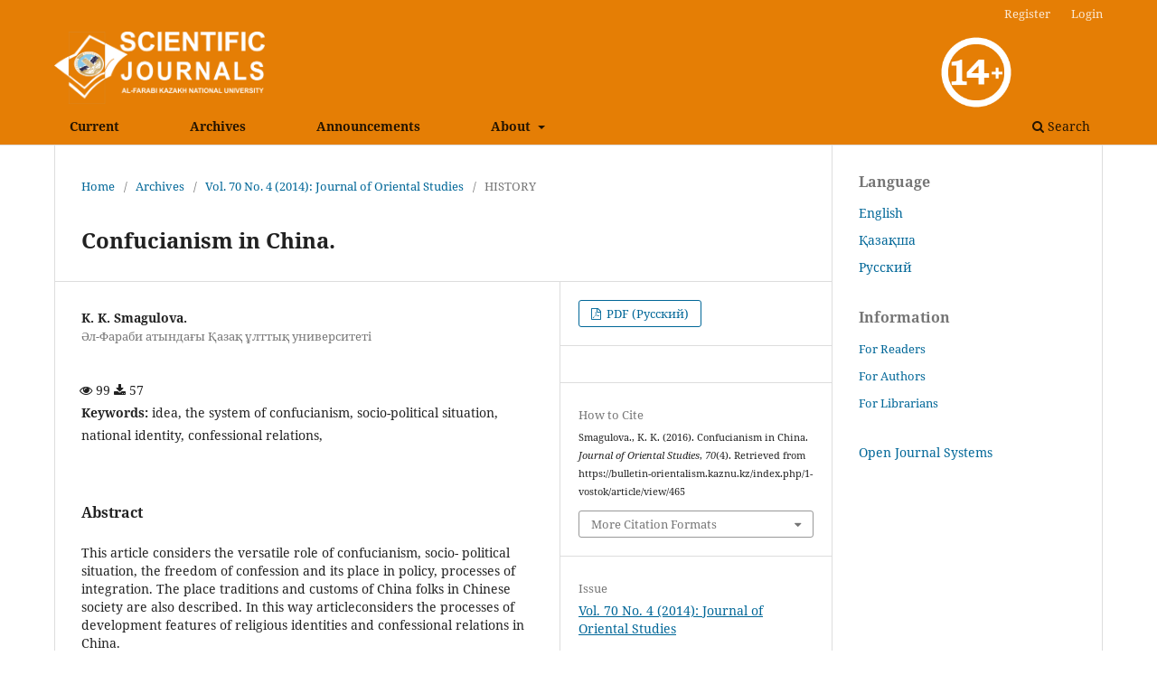

--- FILE ---
content_type: text/html; charset=utf-8
request_url: https://bulletin-orientalism.kaznu.kz/index.php/1-vostok/article/view/465
body_size: 7476
content:
<!DOCTYPE html>
<html lang="en-US" xml:lang="en-US">
<head>
	<meta charset="utf-8">
	<meta name="viewport" content="width=device-width, initial-scale=1.0">
	<title>
		Confucianism in China.
							| Journal of Oriental Studies
			</title>

	
<meta name="generator" content="Open Journal Systems 3.3.0.7">
<link rel="schema.DC" href="http://purl.org/dc/elements/1.1/" />
<meta name="DC.Creator.PersonalName" content="K. K. Smagulova."/>
<meta name="DC.Date.created" scheme="ISO8601" content="2016-01-19"/>
<meta name="DC.Date.dateSubmitted" scheme="ISO8601" content="2016-01-19"/>
<meta name="DC.Date.issued" scheme="ISO8601" content="2016-01-19"/>
<meta name="DC.Date.modified" scheme="ISO8601" content="2016-01-19"/>
<meta name="DC.Description" xml:lang="en" content="This article considers the versatile role of confucianism, socio- political situation, the freedom of confession and its place in policy, processes of integration. The place traditions and customs of Chinа folks in Chinese society are also described. In this way articleconsiders the processes of development features of religious identities and confessional relations in China."/>
<meta name="DC.Description" xml:lang="ru" content="Аталмыш мақалада конфуциандықтың рөлі, әлеуметтік- саяси жағдай,
діни наным- сенім еркіндігі және оның саясатта орын алуы, интеграциялық үрдіске тартылуы сияқты мәселелері кешенді түрде
талданған. Қытай этносының сат-дәстүрлері, әдет-ғұрыптары, қоғамдағы орны сипатталған. Сонымен қатар мақалада Қытайдағы дінинаным- сенім ерекшеліктері және конфессияаралық қатынастардың даму үрдістері қарастырылған.
В данной статье всесторонне изучается роль конфуцианства, социально- политическое положение, свобода вероисповедания, а также занимаемое ими место в политике, процесс интеграции. В том числе описываются традиции и обычаи китайских народов в обществе.
Таким образом, в статье также рассматриваются процессы развития
особенностей религиозной самобытности и конфессиональных отношений
Китая."/>
<meta name="DC.Format" scheme="IMT" content="application/pdf"/>
<meta name="DC.Identifier" content="465"/>
<meta name="DC.Identifier.URI" content="https://bulletin-orientalism.kaznu.kz/index.php/1-vostok/article/view/465"/>
<meta name="DC.Language" scheme="ISO639-1" content="ru"/>
<meta name="DC.Rights" content="Copyright (c) 2016 Вестник КазНУ Серия Востоковедения"/>
<meta name="DC.Rights" content=""/>
<meta name="DC.Source" content="Journal of Oriental Studies"/>
<meta name="DC.Source.ISSN" content="2617-1864"/>
<meta name="DC.Source.Issue" content="4"/>
<meta name="DC.Source.Volume" content="70"/>
<meta name="DC.Source.URI" content="https://bulletin-orientalism.kaznu.kz/index.php/1-vostok"/>
<meta name="DC.Subject" xml:lang="en" content=""/>
<meta name="DC.Title" content="Confucianism in China."/>
<meta name="DC.Title.Alternative" xml:lang="en" content="Confucianism in China."/>
<meta name="DC.Type" content="Text.Serial.Journal"/>
<meta name="DC.Type.articleType" content="HISTORY"/>
<meta name="gs_meta_revision" content="1.1"/>
<meta name="citation_journal_title" content="Journal of Oriental Studies"/>
<meta name="citation_journal_abbrev" content="JOS"/>
<meta name="citation_issn" content="2617-1864"/> 
<meta name="citation_author" content="K. K. Smagulova."/>
<meta name="citation_author_institution" content="Әл-Фараби атындағы Қазақ ұлттық университеті"/>
<meta name="citation_title" content="Қытайдағы конфуциандық. Конфуцианство в Китае."/>
<meta name="citation_language" content="ru"/>
<meta name="citation_date" content="2014"/>
<meta name="citation_volume" content="70"/>
<meta name="citation_issue" content="4"/>
<meta name="citation_abstract_html_url" content="https://bulletin-orientalism.kaznu.kz/index.php/1-vostok/article/view/465"/>
<meta name="citation_keywords" xml:lang="en" content="idea"/>
<meta name="citation_keywords" xml:lang="en" content="the system of confucianism"/>
<meta name="citation_keywords" xml:lang="en" content="socio-political situation"/>
<meta name="citation_keywords" xml:lang="en" content="national identity"/>
<meta name="citation_keywords" xml:lang="en" content="confessional relations"/>
<meta name="citation_keywords" xml:lang="en" content=""/>
<meta name="citation_pdf_url" content="https://bulletin-orientalism.kaznu.kz/index.php/1-vostok/article/download/465/458"/>
	<link rel="stylesheet" href="https://bulletin-orientalism.kaznu.kz/index.php/1-vostok/$$$call$$$/page/page/css?name=stylesheet" type="text/css" /><link rel="stylesheet" href="https://bulletin-orientalism.kaznu.kz/index.php/1-vostok/$$$call$$$/page/page/css?name=font" type="text/css" /><link rel="stylesheet" href="https://bulletin-orientalism.kaznu.kz/lib/pkp/styles/fontawesome/fontawesome.css?v=3.3.0.7" type="text/css" /><link rel="stylesheet" href="https://bulletin-orientalism.kaznu.kz/public/journals/1/styleSheet.css?d=" type="text/css" />
</head>
<body class="pkp_page_article pkp_op_view has_site_logo" dir="ltr">

	<div class="pkp_structure_page">

				<header class="pkp_structure_head" id="headerNavigationContainer" role="banner">
						 <nav class="cmp_skip_to_content" aria-label="Jump to content links">
	<a href="#pkp_content_main">Skip to main content</a>
	<a href="#siteNav">Skip to main navigation menu</a>
		<a href="#pkp_content_footer">Skip to site footer</a>
</nav>

			<div class="pkp_head_wrapper">
				<img src="/images/14.png" alt="" class="img-uwebs"> 

				<div class="pkp_site_name_wrapper">
					
										<div class="pkp_site_name">
																<a href="						https://bulletin-orientalism.kaznu.kz/index.php/1-vostok/index
					" class="is_img">
							<img src="https://bulletin-orientalism.kaznu.kz/public/journals/1/pageHeaderLogoImage_en_US.png" width="2000" height="686"  />
						</a>
										</div>
				</div>

				
				<nav class="pkp_site_nav_menu" aria-label="Site Navigation">
					<a id="siteNav"></a>
					<div class="pkp_navigation_primary_row">
						<div class="pkp_navigation_primary_wrapper">
																				<ul id="navigationPrimary" class="pkp_navigation_primary pkp_nav_list">
								<li class="">
				<a href="https://bulletin-orientalism.kaznu.kz/index.php/1-vostok/issue/current">
					Current
				</a>
							</li>
								<li class="">
				<a href="https://bulletin-orientalism.kaznu.kz/index.php/1-vostok/issue/archive">
					Archives
				</a>
							</li>
								<li class="">
				<a href="https://bulletin-orientalism.kaznu.kz/index.php/1-vostok/announcement">
					Announcements
				</a>
							</li>
								<li class="">
				<a href="https://bulletin-orientalism.kaznu.kz/index.php/1-vostok/about">
					About
				</a>
									<ul>
																					<li class="">
									<a href="https://bulletin-orientalism.kaznu.kz/index.php/1-vostok/about">
										About the Journal
									</a>
								</li>
																												<li class="">
									<a href="https://bulletin-orientalism.kaznu.kz/index.php/1-vostok/about/submissions">
										Submissions
									</a>
								</li>
																												<li class="">
									<a href="https://bulletin-orientalism.kaznu.kz/index.php/1-vostok/about/editorialTeam">
										Editorial Team
									</a>
								</li>
																												<li class="">
									<a href="https://bulletin-orientalism.kaznu.kz/index.php/1-vostok/about/contact">
										Contact
									</a>
								</li>
																		</ul>
							</li>
			</ul>

				

																						<div class="pkp_navigation_search_wrapper">
									<a href="https://bulletin-orientalism.kaznu.kz/index.php/1-vostok/search" class="pkp_search pkp_search_desktop">
										<span class="fa fa-search" aria-hidden="true"></span>
										Search
									</a>
								</div>
													</div>
					</div>
					<div class="pkp_navigation_user_wrapper" id="navigationUserWrapper">
							<ul id="navigationUser" class="pkp_navigation_user pkp_nav_list">
								<li class="profile">
				<a href="https://bulletin-orientalism.kaznu.kz/index.php/1-vostok/user/register">
					Register
				</a>
							</li>
								<li class="profile">
				<a href="https://bulletin-orientalism.kaznu.kz/index.php/1-vostok/login">
					Login
				</a>
							</li>
										</ul>

					</div>
				</nav>
			</div><!-- .pkp_head_wrapper -->
		</header><!-- .pkp_structure_head -->

						<div class="pkp_structure_content has_sidebar">
			<div class="pkp_structure_main" role="main">
				<a id="pkp_content_main"></a>

<div class="page page_article">
			<nav class="cmp_breadcrumbs" role="navigation" aria-label="You are here:">
	<ol>
		<li>
			<a href="https://bulletin-orientalism.kaznu.kz/index.php/1-vostok/index">
				Home
			</a>
			<span class="separator">/</span>
		</li>
		<li>
			<a href="https://bulletin-orientalism.kaznu.kz/index.php/1-vostok/issue/archive">
				Archives
			</a>
			<span class="separator">/</span>
		</li>
					<li>
				<a href="https://bulletin-orientalism.kaznu.kz/index.php/1-vostok/issue/view/23">
					Vol. 70 No. 4 (2014): Journal of Oriental Studies
				</a>
				<span class="separator">/</span>
			</li>
				<li class="current" aria-current="page">
			<span aria-current="page">
									HISTORY
							</span>
		</li>
	</ol>
</nav>
	
		  	 <article class="obj_article_details">

		
	<h1 class="page_title">
		Confucianism in China.
	</h1>

	
	<div class="row">
		<div class="main_entry">

							<section class="item authors">
					<h2 class="pkp_screen_reader">Authors</h2>
					<ul class="authors">
											<li>
							<span class="name">
								K. K. Smagulova.
							</span>
															<span class="affiliation">
									Әл-Фараби атындағы Қазақ ұлттық университеті
																	</span>
																				</li>
										</ul>
				</section>
			
																					           &nbsp;&nbsp;&nbsp; &nbsp;&nbsp;&nbsp;<i class="fa fa-eye"></i> 99 <i class="fa fa-download"></i> 57
    
									<section class="item keywords">
				<h2 class="label">
										Keywords:
				</h2>
				<span class="value">
											idea, 											the system of confucianism, 											socio-political situation, 											national identity, 											confessional relations, 																				</span>
			</section>
			
										<section class="item abstract">
					<h2 class="label">Abstract</h2>
					This article considers the versatile role of confucianism, socio- political situation, the freedom of confession and its place in policy, processes of integration. The place traditions and customs of Chinа folks in Chinese society are also described. In this way articleconsiders the processes of development features of religious identities and confessional relations in China.
				</section>
			
			

																			
										<section class="item references">
					<h2 class="label">
						References
					</h2>
					<div class="value">
													1 L i Mingsheng. Xibu da kaifa – Xin shejiede zhongda zhengci. – Wulumuqi. – 2000. – 3 ye.<br />
2 Кожин П.М. Государство и религиозные организации в Китае // Проблемы Дальнего Востока. – 1986. – № 4. – С. 147<br />
3 Конфуций – http://china.kulichki.com/<br />
4 Xinhua. Xin Shijiede shaoshu minzu wenti // Renmin ribao. – 1987. – № 4. – 8 ye.
											</div>
				</section>
			
		</div><!-- .main_entry -->

		<div class="entry_details">

						
										<div class="item galleys">
					<h2 class="pkp_screen_reader">
						Downloads
					</h2>
					<ul class="value galleys_links">
													<li>
								
	
							

<a class="obj_galley_link pdf" href="https://bulletin-orientalism.kaznu.kz/index.php/1-vostok/article/view/465/458">

		
	PDF (Русский)

	</a>
							</li>
											</ul>
				</div>
						
						<div class="item published">
				<section class="sub_item">
										<div class="value">
																																				</div>
				</section>
							</div>
			
										<div class="item citation">
					<section class="sub_item citation_display">
						<h2 class="label">
							How to Cite
						</h2>
						<div class="value">
							<div id="citationOutput" role="region" aria-live="polite">
								<div class="csl-bib-body">
  <div class="csl-entry">Smagulova., K. K. (2016). Confucianism in China. <i>Journal of Oriental Studies</i>, <i>70</i>(4). Retrieved from https://bulletin-orientalism.kaznu.kz/index.php/1-vostok/article/view/465</div>
</div>
							</div>
							<div class="citation_formats">
								<button class="cmp_button citation_formats_button" aria-controls="cslCitationFormats" aria-expanded="false" data-csl-dropdown="true">
									More Citation Formats
								</button>
								<div id="cslCitationFormats" class="citation_formats_list" aria-hidden="true">
									<ul class="citation_formats_styles">
																					<li>
												<a
													aria-controls="citationOutput"
													href="https://bulletin-orientalism.kaznu.kz/index.php/1-vostok/citationstylelanguage/get/acm-sig-proceedings?submissionId=465&amp;publicationId=464"
													data-load-citation
													data-json-href="https://bulletin-orientalism.kaznu.kz/index.php/1-vostok/citationstylelanguage/get/acm-sig-proceedings?submissionId=465&amp;publicationId=464&amp;return=json"
												>
													ACM
												</a>
											</li>
																					<li>
												<a
													aria-controls="citationOutput"
													href="https://bulletin-orientalism.kaznu.kz/index.php/1-vostok/citationstylelanguage/get/acs-nano?submissionId=465&amp;publicationId=464"
													data-load-citation
													data-json-href="https://bulletin-orientalism.kaznu.kz/index.php/1-vostok/citationstylelanguage/get/acs-nano?submissionId=465&amp;publicationId=464&amp;return=json"
												>
													ACS
												</a>
											</li>
																					<li>
												<a
													aria-controls="citationOutput"
													href="https://bulletin-orientalism.kaznu.kz/index.php/1-vostok/citationstylelanguage/get/apa?submissionId=465&amp;publicationId=464"
													data-load-citation
													data-json-href="https://bulletin-orientalism.kaznu.kz/index.php/1-vostok/citationstylelanguage/get/apa?submissionId=465&amp;publicationId=464&amp;return=json"
												>
													APA
												</a>
											</li>
																					<li>
												<a
													aria-controls="citationOutput"
													href="https://bulletin-orientalism.kaznu.kz/index.php/1-vostok/citationstylelanguage/get/associacao-brasileira-de-normas-tecnicas?submissionId=465&amp;publicationId=464"
													data-load-citation
													data-json-href="https://bulletin-orientalism.kaznu.kz/index.php/1-vostok/citationstylelanguage/get/associacao-brasileira-de-normas-tecnicas?submissionId=465&amp;publicationId=464&amp;return=json"
												>
													ABNT
												</a>
											</li>
																					<li>
												<a
													aria-controls="citationOutput"
													href="https://bulletin-orientalism.kaznu.kz/index.php/1-vostok/citationstylelanguage/get/chicago-author-date?submissionId=465&amp;publicationId=464"
													data-load-citation
													data-json-href="https://bulletin-orientalism.kaznu.kz/index.php/1-vostok/citationstylelanguage/get/chicago-author-date?submissionId=465&amp;publicationId=464&amp;return=json"
												>
													Chicago
												</a>
											</li>
																					<li>
												<a
													aria-controls="citationOutput"
													href="https://bulletin-orientalism.kaznu.kz/index.php/1-vostok/citationstylelanguage/get/harvard-cite-them-right?submissionId=465&amp;publicationId=464"
													data-load-citation
													data-json-href="https://bulletin-orientalism.kaznu.kz/index.php/1-vostok/citationstylelanguage/get/harvard-cite-them-right?submissionId=465&amp;publicationId=464&amp;return=json"
												>
													Harvard
												</a>
											</li>
																					<li>
												<a
													aria-controls="citationOutput"
													href="https://bulletin-orientalism.kaznu.kz/index.php/1-vostok/citationstylelanguage/get/ieee?submissionId=465&amp;publicationId=464"
													data-load-citation
													data-json-href="https://bulletin-orientalism.kaznu.kz/index.php/1-vostok/citationstylelanguage/get/ieee?submissionId=465&amp;publicationId=464&amp;return=json"
												>
													IEEE
												</a>
											</li>
																					<li>
												<a
													aria-controls="citationOutput"
													href="https://bulletin-orientalism.kaznu.kz/index.php/1-vostok/citationstylelanguage/get/modern-language-association?submissionId=465&amp;publicationId=464"
													data-load-citation
													data-json-href="https://bulletin-orientalism.kaznu.kz/index.php/1-vostok/citationstylelanguage/get/modern-language-association?submissionId=465&amp;publicationId=464&amp;return=json"
												>
													MLA
												</a>
											</li>
																					<li>
												<a
													aria-controls="citationOutput"
													href="https://bulletin-orientalism.kaznu.kz/index.php/1-vostok/citationstylelanguage/get/turabian-fullnote-bibliography?submissionId=465&amp;publicationId=464"
													data-load-citation
													data-json-href="https://bulletin-orientalism.kaznu.kz/index.php/1-vostok/citationstylelanguage/get/turabian-fullnote-bibliography?submissionId=465&amp;publicationId=464&amp;return=json"
												>
													Turabian
												</a>
											</li>
																					<li>
												<a
													aria-controls="citationOutput"
													href="https://bulletin-orientalism.kaznu.kz/index.php/1-vostok/citationstylelanguage/get/vancouver?submissionId=465&amp;publicationId=464"
													data-load-citation
													data-json-href="https://bulletin-orientalism.kaznu.kz/index.php/1-vostok/citationstylelanguage/get/vancouver?submissionId=465&amp;publicationId=464&amp;return=json"
												>
													Vancouver
												</a>
											</li>
																			</ul>
																			<div class="label">
											Download Citation
										</div>
										<ul class="citation_formats_styles">
																							<li>
													<a href="https://bulletin-orientalism.kaznu.kz/index.php/1-vostok/citationstylelanguage/download/ris?submissionId=465&amp;publicationId=464">
														<span class="fa fa-download"></span>
														Endnote/Zotero/Mendeley (RIS)
													</a>
												</li>
																							<li>
													<a href="https://bulletin-orientalism.kaznu.kz/index.php/1-vostok/citationstylelanguage/download/bibtex?submissionId=465&amp;publicationId=464">
														<span class="fa fa-download"></span>
														BibTeX
													</a>
												</li>
																					</ul>
																	</div>
							</div>
						</div>
					</section>
				</div>
			
										<div class="item issue">

											<section class="sub_item">
							<h2 class="label">
								Issue
							</h2>
							<div class="value">
								<a class="title" href="https://bulletin-orientalism.kaznu.kz/index.php/1-vostok/issue/view/23">
									Vol. 70 No. 4 (2014): Journal of Oriental Studies
								</a>
							</div>
						</section>
					
											<section class="sub_item">
							<h2 class="label">
								Section
							</h2>
							<div class="value">
								HISTORY
							</div>
						</section>
					
									</div>
			
															
						
			

		</div><!-- .entry_details -->
	</div><!-- .row -->

</article>

	

</div><!-- .page -->

	</div><!-- pkp_structure_main -->

									<div class="pkp_structure_sidebar left" role="complementary" aria-label="Sidebar">
				<div class="pkp_block block_language">
	<h2 class="title">
		Language
	</h2>

	<div class="content">
		<ul>
							<li class="locale_en_US current" lang="en-US">
					<a href="https://bulletin-orientalism.kaznu.kz/index.php/1-vostok/user/setLocale/en_US?source=%2Findex.php%2F1-vostok%2Farticle%2Fview%2F465">
						English
					</a>
				</li>
							<li class="locale_uk_UA" lang="uk-UA">
					<a href="https://bulletin-orientalism.kaznu.kz/index.php/1-vostok/user/setLocale/uk_UA?source=%2Findex.php%2F1-vostok%2Farticle%2Fview%2F465">
						Қазақша
					</a>
				</li>
							<li class="locale_ru_RU" lang="ru-RU">
					<a href="https://bulletin-orientalism.kaznu.kz/index.php/1-vostok/user/setLocale/ru_RU?source=%2Findex.php%2F1-vostok%2Farticle%2Fview%2F465">
						Русский
					</a>
				</li>
					</ul>
	</div>
</div><!-- .block_language -->
<div class="pkp_block block_information">
	<h2 class="title">Information</h2>
	<div class="content">
		<ul>
							<li>
					<a href="https://bulletin-orientalism.kaznu.kz/index.php/1-vostok/information/readers">
						For Readers
					</a>
				</li>
										<li>
					<a href="https://bulletin-orientalism.kaznu.kz/index.php/1-vostok/information/authors">
						For Authors
					</a>
				</li>
										<li>
					<a href="https://bulletin-orientalism.kaznu.kz/index.php/1-vostok/information/librarians">
						For Librarians
					</a>
				</li>
					</ul>
	</div>
</div>
<div class="pkp_block block_developed_by">
	<h2 class="pkp_screen_reader">
		Developed By
	</h2>

	<div class="content">
		<a href="http://pkp.sfu.ca/ojs/">
			Open Journal Systems
		</a>
	</div>
</div>

			</div><!-- pkp_sidebar.left -->
			</div><!-- pkp_structure_content -->

<div class="pkp_structure_footer_wrapper" role="contentinfo">
	<a id="pkp_content_footer"></a>

	<div class="pkp_structure_footer">

					<div class="pkp_footer_content">
				<p><a href="http://creativecommons.org/licenses/by-nc/4.0/" rel="license"><img style="border-width: 0;" src="https://i.creativecommons.org/l/by-nc/4.0/80x15.png" alt="Creative Commons License"></a><br>This work is licensed under a&nbsp;<a href="http://creativecommons.org/licenses/by-nc/4.0/" rel="license">Creative Commons Attribution-NonCommercial 4.0 International License</a>.</p>
<p>Copyright © 2020|&nbsp;Orientalisms. Designed by al-Farabi Kazakh National University&nbsp;<a href="http://kaznu.kz/" target="_blank">www.kaznu.kz</a></p>
<p>Al-Farabi ave.,&nbsp;71/19 Almaty, A15E3C7 KAZAKHSTAN</p>
			</div>
		
		<div class="pkp_brand_footer" role="complementary">
			<a href="https://bulletin-orientalism.kaznu.kz/index.php/1-vostok/about/aboutThisPublishingSystem">
				<img alt="More information about the publishing system, Platform and Workflow by OJS/PKP." src="https://bulletin-orientalism.kaznu.kz/templates/images/ojs_brand.png">
			</a>
		</div>
	</div>
</div><!-- pkp_structure_footer_wrapper -->

</div><!-- pkp_structure_page -->

<script src="https://bulletin-orientalism.kaznu.kz/lib/pkp/lib/vendor/components/jquery/jquery.min.js?v=3.3.0.7" type="text/javascript"></script><script src="https://bulletin-orientalism.kaznu.kz/lib/pkp/lib/vendor/components/jqueryui/jquery-ui.min.js?v=3.3.0.7" type="text/javascript"></script><script src="https://bulletin-orientalism.kaznu.kz/plugins/themes/default/js/lib/popper/popper.js?v=3.3.0.7" type="text/javascript"></script><script src="https://bulletin-orientalism.kaznu.kz/plugins/themes/default/js/lib/bootstrap/util.js?v=3.3.0.7" type="text/javascript"></script><script src="https://bulletin-orientalism.kaznu.kz/plugins/themes/default/js/lib/bootstrap/dropdown.js?v=3.3.0.7" type="text/javascript"></script><script src="https://bulletin-orientalism.kaznu.kz/plugins/themes/default/js/main.js?v=3.3.0.7" type="text/javascript"></script><script src="https://bulletin-orientalism.kaznu.kz/plugins/generic/citationStyleLanguage/js/articleCitation.js?v=3.3.0.7" type="text/javascript"></script>


</body>
</html>
